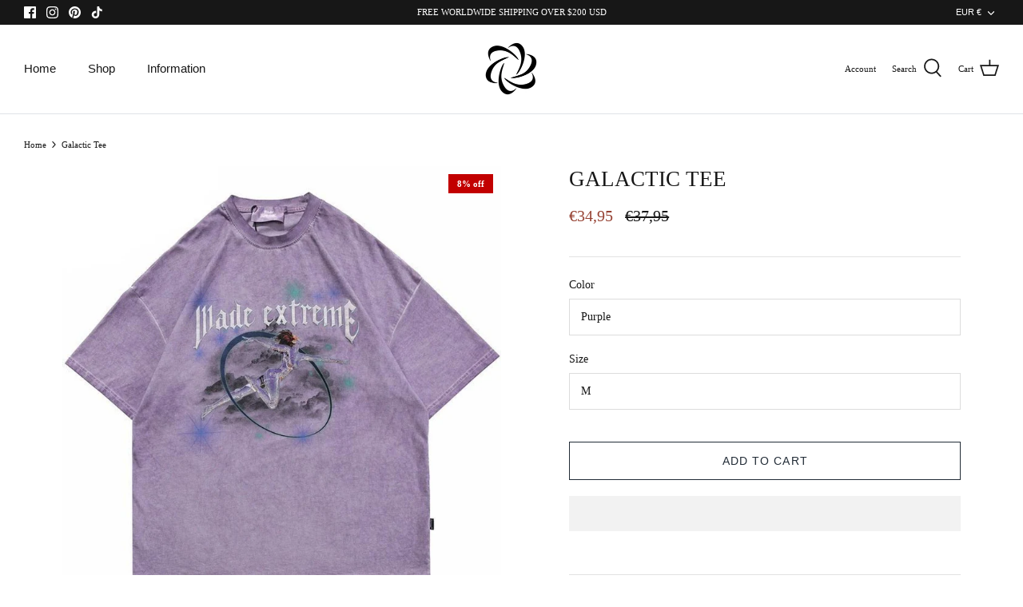

--- FILE ---
content_type: text/json
request_url: https://conf.config-security.com/model
body_size: 85
content:
{"title":"recommendation AI model (keras)","structure":"release_id=0x6b:2d:55:55:4c:39:2e:40:79:33:4c:4b:43:69:29:51:79:28:51:2b:38:40:50:79:4e:34:46:3a:2e;keras;ceon8np7ms1aaik5sms7x0ucxostsxjazlxb6nhstdu0haryel4djg8vj8r6nxiuf4c4ucyf","weights":"../weights/6b2d5555.h5","biases":"../biases/6b2d5555.h5"}